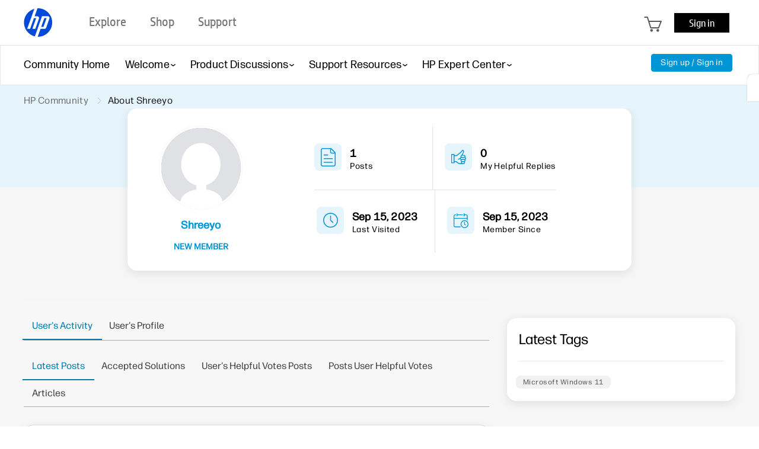

--- FILE ---
content_type: text/html; charset=UTF-8
request_url: https://h30434.www3.hp.com/t5/user/viewprofilepage/user-id/6875009
body_size: 1973
content:
<!DOCTYPE html>
<html lang="en">
<head>
    <meta charset="utf-8">
    <meta name="viewport" content="width=device-width, initial-scale=1">
    <title></title>
    <style>
        body {
            font-family: "Arial";
        }
    </style>
    <script type="text/javascript">
    window.awsWafCookieDomainList = ['psg.lithium.com','h30434.www3.hp.com','community.poly.com','h30467.www3.hp.com','h30487.www3.hp.com'];
    window.gokuProps = {
"key":"AQIDAHjcYu/GjX+QlghicBgQ/7bFaQZ+m5FKCMDnO+vTbNg96AH4rNVz6su/VZEN8ZENhuRFAAAAfjB8BgkqhkiG9w0BBwagbzBtAgEAMGgGCSqGSIb3DQEHATAeBglghkgBZQMEAS4wEQQMHtBCXf9B+pJ2/29OAgEQgDukEVPElPDYSfamSrvyxPl7iEpF7msKJ+X2JcVoiD6/fFu/+yi7EHB5AmsWBhRVTr/y925s7dcBY+6fsg==",
          "iv":"EkQVEACG1QAAC41A",
          "context":"qBpttW1Ww81WKTPDNeJazt0Nfr1SC4mMfgvp2xK0ktopJM5kNEzFHvcdvpdQnygFI7RggUdV6+S1Yb+uw+2yv30zTEdydNHxls+t1GuljHpJMBhmvL4eDXTzW65fzu1BGVHtmadKajaR/NwNWU27VJn5IgKZ2SIsb/8DVUmt+2zzerjlYsFjimBlgqk8GoWN67L3fQfrmNr/0JHkD9hONo1QQvwhr8KlejBh5P7LNUjAfNTjkUfKi/fr+SfeQTmmO4UNZeUK5SQPxHnBceqWEhYjlC8XJpVExcn1jC3Br2O4PRe9LRYZtZOgEZl4NCSkWi6EkCcfUZTKCvFutxYu4nmG523gMxxZvteKj4ulAU2cXmzgXPjs0tRSfKDYOT7NN0LCBiacWWRXvRq972vJ5SkYY2KlGHU="
};
    </script>
    <script src="https://bc0439715fa6.967eb88d.us-east-2.token.awswaf.com/bc0439715fa6/9431c135be1d/15052e030223/challenge.js"></script>
</head>
<body>
    <div id="challenge-container"></div>
    <script type="text/javascript">
        AwsWafIntegration.saveReferrer();
        AwsWafIntegration.checkForceRefresh().then((forceRefresh) => {
            if (forceRefresh) {
                AwsWafIntegration.forceRefreshToken().then(() => {
                    window.location.reload(true);
                });
            } else {
                AwsWafIntegration.getToken().then(() => {
                    window.location.reload(true);
                });
            }
        });
    </script>
    <noscript>
        <h1>JavaScript is disabled</h1>
        In order to continue, we need to verify that you're not a robot.
        This requires JavaScript. Enable JavaScript and then reload the page.
    </noscript>
</body>
</html>